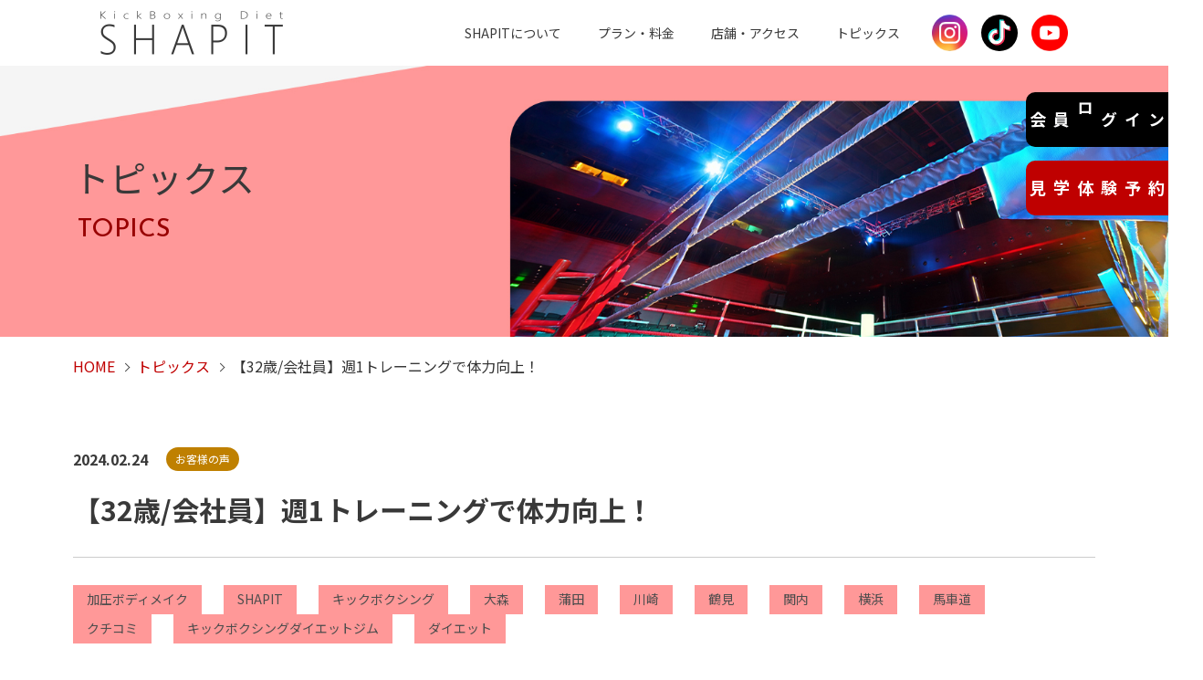

--- FILE ---
content_type: text/html; charset=UTF-8
request_url: https://www.shapit.jp/topics/%E3%80%9032%E6%AD%B3-%E4%BC%9A%E7%A4%BE%E5%93%A1%E3%80%91%E9%80%B11%E3%83%88%E3%83%AC%E3%83%BC%E3%83%8B%E3%83%B3%E3%82%B0%E3%81%A7%E4%BD%93%E5%8A%9B%E5%90%91%E4%B8%8A%EF%BC%81/
body_size: 7423
content:
<!DOCTYPE html>
<html dir="ltr" lang="ja" prefix="og: https://ogp.me/ns#">

<head>
    <meta charset="UTF-8">
    <!-- if IEmeta(http-equiv='X-UA-Compatible', content='IE=edge,chrome=1')-->
    <title>【32歳/会社員】週1トレーニングで体力向上！ | シェイピット【SHAPIT】女性専用キックボクシング・ダイエット特化型ジムシェイピット</title>
    
		<!-- All in One SEO 4.8.7.2 - aioseo.com -->
	<meta name="description" content="シェイピット川崎ジム (32歳 会社員) 日常生活で運動をする機会があまりなく、ここ最近は運動不足で体力の低下" />
	<meta name="robots" content="max-image-preview:large" />
	<link rel="canonical" href="https://www.shapit.jp/topics/%e3%80%9032%e6%ad%b3-%e4%bc%9a%e7%a4%be%e5%93%a1%e3%80%91%e9%80%b11%e3%83%88%e3%83%ac%e3%83%bc%e3%83%8b%e3%83%b3%e3%82%b0%e3%81%a7%e4%bd%93%e5%8a%9b%e5%90%91%e4%b8%8a%ef%bc%81/" />
	<meta name="generator" content="All in One SEO (AIOSEO) 4.8.7.2" />
		<meta property="og:locale" content="ja_JP" />
		<meta property="og:site_name" content="シェイピット | シェイピット【SHAPIT】女性専用キックボクシング・ダイエット特化型ジム" />
		<meta property="og:type" content="article" />
		<meta property="og:title" content="【32歳/会社員】週1トレーニングで体力向上！ | シェイピット【SHAPIT】女性専用キックボクシング・ダイエット特化型ジム" />
		<meta property="og:description" content="シェイピット川崎ジム (32歳 会社員) 日常生活で運動をする機会があまりなく、ここ最近は運動不足で体力の低下" />
		<meta property="og:url" content="https://www.shapit.jp/topics/%e3%80%9032%e6%ad%b3-%e4%bc%9a%e7%a4%be%e5%93%a1%e3%80%91%e9%80%b11%e3%83%88%e3%83%ac%e3%83%bc%e3%83%8b%e3%83%b3%e3%82%b0%e3%81%a7%e4%bd%93%e5%8a%9b%e5%90%91%e4%b8%8a%ef%bc%81/" />
		<meta property="article:published_time" content="2024-02-24T06:54:05+00:00" />
		<meta property="article:modified_time" content="2024-02-24T06:54:25+00:00" />
		<meta name="twitter:card" content="summary" />
		<meta name="twitter:title" content="【32歳/会社員】週1トレーニングで体力向上！ | シェイピット【SHAPIT】女性専用キックボクシング・ダイエット特化型ジム" />
		<meta name="twitter:description" content="シェイピット川崎ジム (32歳 会社員) 日常生活で運動をする機会があまりなく、ここ最近は運動不足で体力の低下" />
		<script type="application/ld+json" class="aioseo-schema">
			{"@context":"https:\/\/schema.org","@graph":[{"@type":"BreadcrumbList","@id":"https:\/\/www.shapit.jp\/topics\/%e3%80%9032%e6%ad%b3-%e4%bc%9a%e7%a4%be%e5%93%a1%e3%80%91%e9%80%b11%e3%83%88%e3%83%ac%e3%83%bc%e3%83%8b%e3%83%b3%e3%82%b0%e3%81%a7%e4%bd%93%e5%8a%9b%e5%90%91%e4%b8%8a%ef%bc%81\/#breadcrumblist","itemListElement":[{"@type":"ListItem","@id":"https:\/\/www.shapit.jp#listItem","position":1,"name":"\u30db\u30fc\u30e0","item":"https:\/\/www.shapit.jp","nextItem":{"@type":"ListItem","@id":"https:\/\/www.shapit.jp\/topics\/#listItem","name":"\u30c8\u30d4\u30c3\u30af\u30b9"}},{"@type":"ListItem","@id":"https:\/\/www.shapit.jp\/topics\/#listItem","position":2,"name":"\u30c8\u30d4\u30c3\u30af\u30b9","item":"https:\/\/www.shapit.jp\/topics\/","nextItem":{"@type":"ListItem","@id":"https:\/\/www.shapit.jp\/topics\/category\/voice\/#listItem","name":"\u304a\u5ba2\u69d8\u306e\u58f0"},"previousItem":{"@type":"ListItem","@id":"https:\/\/www.shapit.jp#listItem","name":"\u30db\u30fc\u30e0"}},{"@type":"ListItem","@id":"https:\/\/www.shapit.jp\/topics\/category\/voice\/#listItem","position":3,"name":"\u304a\u5ba2\u69d8\u306e\u58f0","item":"https:\/\/www.shapit.jp\/topics\/category\/voice\/","nextItem":{"@type":"ListItem","@id":"https:\/\/www.shapit.jp\/topics\/%e3%80%9032%e6%ad%b3-%e4%bc%9a%e7%a4%be%e5%93%a1%e3%80%91%e9%80%b11%e3%83%88%e3%83%ac%e3%83%bc%e3%83%8b%e3%83%b3%e3%82%b0%e3%81%a7%e4%bd%93%e5%8a%9b%e5%90%91%e4%b8%8a%ef%bc%81\/#listItem","name":"\u301032\u6b73\/\u4f1a\u793e\u54e1\u3011\u90311\u30c8\u30ec\u30fc\u30cb\u30f3\u30b0\u3067\u4f53\u529b\u5411\u4e0a\uff01"},"previousItem":{"@type":"ListItem","@id":"https:\/\/www.shapit.jp\/topics\/#listItem","name":"\u30c8\u30d4\u30c3\u30af\u30b9"}},{"@type":"ListItem","@id":"https:\/\/www.shapit.jp\/topics\/%e3%80%9032%e6%ad%b3-%e4%bc%9a%e7%a4%be%e5%93%a1%e3%80%91%e9%80%b11%e3%83%88%e3%83%ac%e3%83%bc%e3%83%8b%e3%83%b3%e3%82%b0%e3%81%a7%e4%bd%93%e5%8a%9b%e5%90%91%e4%b8%8a%ef%bc%81\/#listItem","position":4,"name":"\u301032\u6b73\/\u4f1a\u793e\u54e1\u3011\u90311\u30c8\u30ec\u30fc\u30cb\u30f3\u30b0\u3067\u4f53\u529b\u5411\u4e0a\uff01","previousItem":{"@type":"ListItem","@id":"https:\/\/www.shapit.jp\/topics\/category\/voice\/#listItem","name":"\u304a\u5ba2\u69d8\u306e\u58f0"}}]},{"@type":"Organization","@id":"https:\/\/www.shapit.jp\/#organization","name":"\u682a\u5f0f\u4f1a\u793e\u30a2\u30fc\u30eb\u30ab\u30f3\u30d1\u30cb\u30fc","description":"\u30b7\u30a7\u30a4\u30d4\u30c3\u30c8\u3010SHAPIT\u3011\u5973\u6027\u5c02\u7528\u30ad\u30c3\u30af\u30dc\u30af\u30b7\u30f3\u30b0\u30fb\u30c0\u30a4\u30a8\u30c3\u30c8\u7279\u5316\u578b\u30b8\u30e0","url":"https:\/\/www.shapit.jp\/","logo":{"@type":"ImageObject","url":"https:\/\/www.shapit.jp\/wp-content\/themes\/stagegroup\/asset\/images\/common\/logo.png","@id":"https:\/\/www.shapit.jp\/topics\/%e3%80%9032%e6%ad%b3-%e4%bc%9a%e7%a4%be%e5%93%a1%e3%80%91%e9%80%b11%e3%83%88%e3%83%ac%e3%83%bc%e3%83%8b%e3%83%b3%e3%82%b0%e3%81%a7%e4%bd%93%e5%8a%9b%e5%90%91%e4%b8%8a%ef%bc%81\/#organizationLogo"},"image":{"@id":"https:\/\/www.shapit.jp\/topics\/%e3%80%9032%e6%ad%b3-%e4%bc%9a%e7%a4%be%e5%93%a1%e3%80%91%e9%80%b11%e3%83%88%e3%83%ac%e3%83%bc%e3%83%8b%e3%83%b3%e3%82%b0%e3%81%a7%e4%bd%93%e5%8a%9b%e5%90%91%e4%b8%8a%ef%bc%81\/#organizationLogo"}},{"@type":"WebPage","@id":"https:\/\/www.shapit.jp\/topics\/%e3%80%9032%e6%ad%b3-%e4%bc%9a%e7%a4%be%e5%93%a1%e3%80%91%e9%80%b11%e3%83%88%e3%83%ac%e3%83%bc%e3%83%8b%e3%83%b3%e3%82%b0%e3%81%a7%e4%bd%93%e5%8a%9b%e5%90%91%e4%b8%8a%ef%bc%81\/#webpage","url":"https:\/\/www.shapit.jp\/topics\/%e3%80%9032%e6%ad%b3-%e4%bc%9a%e7%a4%be%e5%93%a1%e3%80%91%e9%80%b11%e3%83%88%e3%83%ac%e3%83%bc%e3%83%8b%e3%83%b3%e3%82%b0%e3%81%a7%e4%bd%93%e5%8a%9b%e5%90%91%e4%b8%8a%ef%bc%81\/","name":"\u301032\u6b73\/\u4f1a\u793e\u54e1\u3011\u90311\u30c8\u30ec\u30fc\u30cb\u30f3\u30b0\u3067\u4f53\u529b\u5411\u4e0a\uff01 | \u30b7\u30a7\u30a4\u30d4\u30c3\u30c8\u3010SHAPIT\u3011\u5973\u6027\u5c02\u7528\u30ad\u30c3\u30af\u30dc\u30af\u30b7\u30f3\u30b0\u30fb\u30c0\u30a4\u30a8\u30c3\u30c8\u7279\u5316\u578b\u30b8\u30e0","description":"\u30b7\u30a7\u30a4\u30d4\u30c3\u30c8\u5ddd\u5d0e\u30b8\u30e0 (32\u6b73 \u4f1a\u793e\u54e1) \u65e5\u5e38\u751f\u6d3b\u3067\u904b\u52d5\u3092\u3059\u308b\u6a5f\u4f1a\u304c\u3042\u307e\u308a\u306a\u304f\u3001\u3053\u3053\u6700\u8fd1\u306f\u904b\u52d5\u4e0d\u8db3\u3067\u4f53\u529b\u306e\u4f4e\u4e0b","inLanguage":"ja","isPartOf":{"@id":"https:\/\/www.shapit.jp\/#website"},"breadcrumb":{"@id":"https:\/\/www.shapit.jp\/topics\/%e3%80%9032%e6%ad%b3-%e4%bc%9a%e7%a4%be%e5%93%a1%e3%80%91%e9%80%b11%e3%83%88%e3%83%ac%e3%83%bc%e3%83%8b%e3%83%b3%e3%82%b0%e3%81%a7%e4%bd%93%e5%8a%9b%e5%90%91%e4%b8%8a%ef%bc%81\/#breadcrumblist"},"datePublished":"2024-02-24T15:54:05+09:00","dateModified":"2024-02-24T15:54:25+09:00"},{"@type":"WebSite","@id":"https:\/\/www.shapit.jp\/#website","url":"https:\/\/www.shapit.jp\/","name":"\u30b7\u30a7\u30a4\u30d4\u30c3\u30c8","description":"\u30b7\u30a7\u30a4\u30d4\u30c3\u30c8\u3010SHAPIT\u3011\u5973\u6027\u5c02\u7528\u30ad\u30c3\u30af\u30dc\u30af\u30b7\u30f3\u30b0\u30fb\u30c0\u30a4\u30a8\u30c3\u30c8\u7279\u5316\u578b\u30b8\u30e0","inLanguage":"ja","publisher":{"@id":"https:\/\/www.shapit.jp\/#organization"}}]}
		</script>
		<!-- All in One SEO -->

<style id='wp-img-auto-sizes-contain-inline-css' type='text/css'>
img:is([sizes=auto i],[sizes^="auto," i]){contain-intrinsic-size:3000px 1500px}
/*# sourceURL=wp-img-auto-sizes-contain-inline-css */
</style>
<style id='classic-theme-styles-inline-css' type='text/css'>
/*! This file is auto-generated */
.wp-block-button__link{color:#fff;background-color:#32373c;border-radius:9999px;box-shadow:none;text-decoration:none;padding:calc(.667em + 2px) calc(1.333em + 2px);font-size:1.125em}.wp-block-file__button{background:#32373c;color:#fff;text-decoration:none}
/*# sourceURL=/wp-includes/css/classic-themes.min.css */
</style>
    <meta name="keywords" content="キックボクシング,ボディメイク,ダイエット,女性専用">
    <meta http-equiv="X-UA-Compatible" content="IE=edge">
    <!-- IEの互換表示無効-->
    <meta name="SKYPE_TOOLBAR" content="SKYPE_TOOLBAR_PARSER_COMPATIBLE">
    <!-- Skypeによる電話番号置換無効-->
    <meta name="format-detection" content="telephone=no">
    <!-- 電話番号自動リンク無効-->
    <meta content="width=device-width, initial-scale=1, maximum-scale=1" name="viewport">
    <meta name="robots" content="INDEX,FOLLOW">
    <!--JS MAIN -->
    <script src="//ajax.googleapis.com/ajax/libs/jquery/1.11.1/jquery.min.js"></script>
    <script src="//cdnjs.cloudflare.com/ajax/libs/jquery-easing/1.4.1/jquery.easing.min.js"></script>
    <!-- CSS MAIN-->
    <link rel="stylesheet" href="//use.fontawesome.com/releases/v5.15.4/css/all.css">
    <link rel="stylesheet" href="//fonts.googleapis.com/icon?family=Material+Icons">
    <link rel="stylesheet" href="//fonts.googleapis.com/css2?family=Noto+Sans+JP:wght@400;700&amp;display=swap">
    <link rel="stylesheet" href="https://www.shapit.jp/wp-content/themes/stagegroup/asset/css/reset.css">
    <link rel="stylesheet" href="https://www.shapit.jp/wp-content/themes/stagegroup/asset/css/supperDefault.css">
    <link rel="stylesheet" href="https://www.shapit.jp/wp-content/themes/stagegroup/asset/css/base.css">
            <link rel="stylesheet" href="https://www.shapit.jp/wp-content/themes/stagegroup/asset/css/content.css">
        <link rel="stylesheet" href="https://www.shapit.jp/wp-content/themes/stagegroup/asset/css/add.css">
        <!-- Google Tag Manager -->
    <script>
        (function(w, d, s, l, i) {
            w[l] = w[l] || [];
            w[l].push({
                'gtm.start': new Date().getTime(),
                event: 'gtm.js'
            });
            var f = d.getElementsByTagName(s)[0],
                j = d.createElement(s),
                dl = l != 'dataLayer' ? '&l=' + l : '';
            j.async = true;
            j.src =
                'https://www.googletagmanager.com/gtm.js?id=' + i + dl;
            f.parentNode.insertBefore(j, f);
        })(window, document, 'script', 'dataLayer', 'GTM-MXX983');
    </script>
    <!-- End Google Tag Manager -->
    <!-- Google Tag Manager -->
<script>(function(w,d,s,l,i){w[l]=w[l]||[];w[l].push({'gtm.start':
new Date().getTime(),event:'gtm.js'});var f=d.getElementsByTagName(s)[0],
j=d.createElement(s),dl=l!='dataLayer'?'&l='+l:'';j.async=true;j.src=
'https://www.googletagmanager.com/gtm.js?id='+i+dl;f.parentNode.insertBefore(j,f);
})(window,document,'script','dataLayer','GTM-PF294LS2');</script>
<!-- End Google Tag Manager -->
<style id='global-styles-inline-css' type='text/css'>
:root{--wp--preset--aspect-ratio--square: 1;--wp--preset--aspect-ratio--4-3: 4/3;--wp--preset--aspect-ratio--3-4: 3/4;--wp--preset--aspect-ratio--3-2: 3/2;--wp--preset--aspect-ratio--2-3: 2/3;--wp--preset--aspect-ratio--16-9: 16/9;--wp--preset--aspect-ratio--9-16: 9/16;--wp--preset--color--black: #000000;--wp--preset--color--cyan-bluish-gray: #abb8c3;--wp--preset--color--white: #ffffff;--wp--preset--color--pale-pink: #f78da7;--wp--preset--color--vivid-red: #cf2e2e;--wp--preset--color--luminous-vivid-orange: #ff6900;--wp--preset--color--luminous-vivid-amber: #fcb900;--wp--preset--color--light-green-cyan: #7bdcb5;--wp--preset--color--vivid-green-cyan: #00d084;--wp--preset--color--pale-cyan-blue: #8ed1fc;--wp--preset--color--vivid-cyan-blue: #0693e3;--wp--preset--color--vivid-purple: #9b51e0;--wp--preset--gradient--vivid-cyan-blue-to-vivid-purple: linear-gradient(135deg,rgb(6,147,227) 0%,rgb(155,81,224) 100%);--wp--preset--gradient--light-green-cyan-to-vivid-green-cyan: linear-gradient(135deg,rgb(122,220,180) 0%,rgb(0,208,130) 100%);--wp--preset--gradient--luminous-vivid-amber-to-luminous-vivid-orange: linear-gradient(135deg,rgb(252,185,0) 0%,rgb(255,105,0) 100%);--wp--preset--gradient--luminous-vivid-orange-to-vivid-red: linear-gradient(135deg,rgb(255,105,0) 0%,rgb(207,46,46) 100%);--wp--preset--gradient--very-light-gray-to-cyan-bluish-gray: linear-gradient(135deg,rgb(238,238,238) 0%,rgb(169,184,195) 100%);--wp--preset--gradient--cool-to-warm-spectrum: linear-gradient(135deg,rgb(74,234,220) 0%,rgb(151,120,209) 20%,rgb(207,42,186) 40%,rgb(238,44,130) 60%,rgb(251,105,98) 80%,rgb(254,248,76) 100%);--wp--preset--gradient--blush-light-purple: linear-gradient(135deg,rgb(255,206,236) 0%,rgb(152,150,240) 100%);--wp--preset--gradient--blush-bordeaux: linear-gradient(135deg,rgb(254,205,165) 0%,rgb(254,45,45) 50%,rgb(107,0,62) 100%);--wp--preset--gradient--luminous-dusk: linear-gradient(135deg,rgb(255,203,112) 0%,rgb(199,81,192) 50%,rgb(65,88,208) 100%);--wp--preset--gradient--pale-ocean: linear-gradient(135deg,rgb(255,245,203) 0%,rgb(182,227,212) 50%,rgb(51,167,181) 100%);--wp--preset--gradient--electric-grass: linear-gradient(135deg,rgb(202,248,128) 0%,rgb(113,206,126) 100%);--wp--preset--gradient--midnight: linear-gradient(135deg,rgb(2,3,129) 0%,rgb(40,116,252) 100%);--wp--preset--font-size--small: 13px;--wp--preset--font-size--medium: 20px;--wp--preset--font-size--large: 36px;--wp--preset--font-size--x-large: 42px;--wp--preset--spacing--20: 0.44rem;--wp--preset--spacing--30: 0.67rem;--wp--preset--spacing--40: 1rem;--wp--preset--spacing--50: 1.5rem;--wp--preset--spacing--60: 2.25rem;--wp--preset--spacing--70: 3.38rem;--wp--preset--spacing--80: 5.06rem;--wp--preset--shadow--natural: 6px 6px 9px rgba(0, 0, 0, 0.2);--wp--preset--shadow--deep: 12px 12px 50px rgba(0, 0, 0, 0.4);--wp--preset--shadow--sharp: 6px 6px 0px rgba(0, 0, 0, 0.2);--wp--preset--shadow--outlined: 6px 6px 0px -3px rgb(255, 255, 255), 6px 6px rgb(0, 0, 0);--wp--preset--shadow--crisp: 6px 6px 0px rgb(0, 0, 0);}:where(.is-layout-flex){gap: 0.5em;}:where(.is-layout-grid){gap: 0.5em;}body .is-layout-flex{display: flex;}.is-layout-flex{flex-wrap: wrap;align-items: center;}.is-layout-flex > :is(*, div){margin: 0;}body .is-layout-grid{display: grid;}.is-layout-grid > :is(*, div){margin: 0;}:where(.wp-block-columns.is-layout-flex){gap: 2em;}:where(.wp-block-columns.is-layout-grid){gap: 2em;}:where(.wp-block-post-template.is-layout-flex){gap: 1.25em;}:where(.wp-block-post-template.is-layout-grid){gap: 1.25em;}.has-black-color{color: var(--wp--preset--color--black) !important;}.has-cyan-bluish-gray-color{color: var(--wp--preset--color--cyan-bluish-gray) !important;}.has-white-color{color: var(--wp--preset--color--white) !important;}.has-pale-pink-color{color: var(--wp--preset--color--pale-pink) !important;}.has-vivid-red-color{color: var(--wp--preset--color--vivid-red) !important;}.has-luminous-vivid-orange-color{color: var(--wp--preset--color--luminous-vivid-orange) !important;}.has-luminous-vivid-amber-color{color: var(--wp--preset--color--luminous-vivid-amber) !important;}.has-light-green-cyan-color{color: var(--wp--preset--color--light-green-cyan) !important;}.has-vivid-green-cyan-color{color: var(--wp--preset--color--vivid-green-cyan) !important;}.has-pale-cyan-blue-color{color: var(--wp--preset--color--pale-cyan-blue) !important;}.has-vivid-cyan-blue-color{color: var(--wp--preset--color--vivid-cyan-blue) !important;}.has-vivid-purple-color{color: var(--wp--preset--color--vivid-purple) !important;}.has-black-background-color{background-color: var(--wp--preset--color--black) !important;}.has-cyan-bluish-gray-background-color{background-color: var(--wp--preset--color--cyan-bluish-gray) !important;}.has-white-background-color{background-color: var(--wp--preset--color--white) !important;}.has-pale-pink-background-color{background-color: var(--wp--preset--color--pale-pink) !important;}.has-vivid-red-background-color{background-color: var(--wp--preset--color--vivid-red) !important;}.has-luminous-vivid-orange-background-color{background-color: var(--wp--preset--color--luminous-vivid-orange) !important;}.has-luminous-vivid-amber-background-color{background-color: var(--wp--preset--color--luminous-vivid-amber) !important;}.has-light-green-cyan-background-color{background-color: var(--wp--preset--color--light-green-cyan) !important;}.has-vivid-green-cyan-background-color{background-color: var(--wp--preset--color--vivid-green-cyan) !important;}.has-pale-cyan-blue-background-color{background-color: var(--wp--preset--color--pale-cyan-blue) !important;}.has-vivid-cyan-blue-background-color{background-color: var(--wp--preset--color--vivid-cyan-blue) !important;}.has-vivid-purple-background-color{background-color: var(--wp--preset--color--vivid-purple) !important;}.has-black-border-color{border-color: var(--wp--preset--color--black) !important;}.has-cyan-bluish-gray-border-color{border-color: var(--wp--preset--color--cyan-bluish-gray) !important;}.has-white-border-color{border-color: var(--wp--preset--color--white) !important;}.has-pale-pink-border-color{border-color: var(--wp--preset--color--pale-pink) !important;}.has-vivid-red-border-color{border-color: var(--wp--preset--color--vivid-red) !important;}.has-luminous-vivid-orange-border-color{border-color: var(--wp--preset--color--luminous-vivid-orange) !important;}.has-luminous-vivid-amber-border-color{border-color: var(--wp--preset--color--luminous-vivid-amber) !important;}.has-light-green-cyan-border-color{border-color: var(--wp--preset--color--light-green-cyan) !important;}.has-vivid-green-cyan-border-color{border-color: var(--wp--preset--color--vivid-green-cyan) !important;}.has-pale-cyan-blue-border-color{border-color: var(--wp--preset--color--pale-cyan-blue) !important;}.has-vivid-cyan-blue-border-color{border-color: var(--wp--preset--color--vivid-cyan-blue) !important;}.has-vivid-purple-border-color{border-color: var(--wp--preset--color--vivid-purple) !important;}.has-vivid-cyan-blue-to-vivid-purple-gradient-background{background: var(--wp--preset--gradient--vivid-cyan-blue-to-vivid-purple) !important;}.has-light-green-cyan-to-vivid-green-cyan-gradient-background{background: var(--wp--preset--gradient--light-green-cyan-to-vivid-green-cyan) !important;}.has-luminous-vivid-amber-to-luminous-vivid-orange-gradient-background{background: var(--wp--preset--gradient--luminous-vivid-amber-to-luminous-vivid-orange) !important;}.has-luminous-vivid-orange-to-vivid-red-gradient-background{background: var(--wp--preset--gradient--luminous-vivid-orange-to-vivid-red) !important;}.has-very-light-gray-to-cyan-bluish-gray-gradient-background{background: var(--wp--preset--gradient--very-light-gray-to-cyan-bluish-gray) !important;}.has-cool-to-warm-spectrum-gradient-background{background: var(--wp--preset--gradient--cool-to-warm-spectrum) !important;}.has-blush-light-purple-gradient-background{background: var(--wp--preset--gradient--blush-light-purple) !important;}.has-blush-bordeaux-gradient-background{background: var(--wp--preset--gradient--blush-bordeaux) !important;}.has-luminous-dusk-gradient-background{background: var(--wp--preset--gradient--luminous-dusk) !important;}.has-pale-ocean-gradient-background{background: var(--wp--preset--gradient--pale-ocean) !important;}.has-electric-grass-gradient-background{background: var(--wp--preset--gradient--electric-grass) !important;}.has-midnight-gradient-background{background: var(--wp--preset--gradient--midnight) !important;}.has-small-font-size{font-size: var(--wp--preset--font-size--small) !important;}.has-medium-font-size{font-size: var(--wp--preset--font-size--medium) !important;}.has-large-font-size{font-size: var(--wp--preset--font-size--large) !important;}.has-x-large-font-size{font-size: var(--wp--preset--font-size--x-large) !important;}
/*# sourceURL=global-styles-inline-css */
</style>
</head>

<body class="wp-singular topics-template-default single single-topics postid-1094 wp-theme-stagegroup secondpage page-topics">
    <!-- Google Tag Manager (noscript) -->
    <noscript><iframe src="https://www.googletagmanager.com/ns.html?id=GTM-MXX983" height="0" width="0" style="display:none;visibility:hidden"></iframe></noscript>
    <!-- End Google Tag Manager (noscript) -->
    <!-- Google Tag Manager (noscript) -->
<noscript><iframe src="https://www.googletagmanager.com/ns.html?id=GTM-PF294LS2"
height="0" width="0" style="display:none;visibility:hidden"></iframe></noscript>
<!-- End Google Tag Manager (noscript) -->
        <!-- HEADER -->
    <header class="header">
        <div class="header__top container">
            <div class="header__top--logo"><a href="https://www.shapit.jp/"><img alt="シェイピット" src="https://www.shapit.jp/wp-content/themes/stagegroup/asset/images/common/logo.png"></a></div>
            <div class="header__top--menu">
                <!-- Global nav -->
                <div class="header__nav">
                    <nav class="container header__nav--inside header__nav--dropdown">
                        <ul class="menu js-navheader">
                            <li class="menu--item megamenu dropdown"><span>SHAPITについて</span>
                                <ul class="js-dropdown childmenu">
                                    <li class="menu--item"><a href="https://www.shapit.jp/about/#about01">選ばれる理由</a></li>
                                    <li class="menu--item"><a href="https://www.shapit.jp/about/#abouttit02">ハイブリッド加圧®</a></li>
                                </ul>
                            </li>
                            <li class="menu--item megamenu dropdown"><span>プラン・料⾦</span>
                                <ul class="js-dropdown childmenu">
                                    <li class="menu--item"><a href="https://www.shapit.jp/plan/#plan1">料金案内</a></li>
                                    <li class="menu--item"><a href="https://www.shapit.jp/plan/#plan2">見学体験予約</a></li>
                                    <li class="menu--item"><a href="https://www.shapit.jp/plan/#plan3">よくある質問</a></li>
                                </ul>
                            </li>
                            <li class="menu--item megamenu dropdown"><span>店舗・アクセス</span>
                                <ul class="js-dropdown childmenu">
                                                                                <li class="menu--item"><a href="https://www.shapit.jp/gym/#gym46">川崎ジム</a></li>
                                                                                <li class="menu--item"><a href="https://www.shapit.jp/gym/#gym44">関内馬車道ジム</a></li>
                                                                                <li class="menu--item"><a href="https://www.shapit.jp/gym/#gym43">大森ジム</a></li>
                                                                                <li class="menu--item"><a href="https://www.shapit.jp/gym/#gym42">蒲田ジム</a></li>
                                                                                <li class="menu--item"><a href="https://www.shapit.jp/gym/#gym31">鶴見ジム</a></li>
                                                                    </ul>
                            </li>
                            <li class="menu--item megamenu dropdown"><span>トピックス</span>
                                <ul class="js-dropdown childmenu">
                                    <li class="menu--item"><a href="https://www.shapit.jp/topics/">トピックス一覧</a></li>
                                                                                <li class="menu--item"><a href="https://www.shapit.jp/topics/category/campaign/">キャンペーン</a></li>
                                                                                <li class="menu--item"><a href="https://www.shapit.jp/topics/category/column/">コラム</a></li>
                                                                                <li class="menu--item"><a href="https://www.shapit.jp/topics/category/news/">お知らせ</a></li>
                                                                                <li class="menu--item"><a href="https://www.shapit.jp/topics/category/voice/">お客様の声</a></li>
                                                                    </ul>
                            </li>
                            <li class="menu--item menubtn bgred dissp"><a href="https://www.shapit.jp/contact/">見学体験予約</a></li>
                            <li class="menu--item menusocial">
                                <a href="https://www.instagram.com/shapit.team/" target="_blank"><img src="https://www.shapit.jp/wp-content/themes/stagegroup/asset/images/common/ico-ig.png" alt="Instagram"></a>
                                <a href="https://www.tiktok.com/@shapit.kickboxing.gym?is_from_webapp=1&sender_device=pc" target="_blank"><img src="https://www.shapit.jp/wp-content/themes/stagegroup/asset/images/common/ico-tk.svg" alt="Tiktok"></a>
                                <a href="https://www.youtube.com/channel/UCHxN1z_Js4-R3jyv40xq4ug" target="_blank"><img src="https://www.shapit.jp/wp-content/themes/stagegroup/asset/images/common/ico-yt.png" alt="Youtube"></a>
                            </li>
                        </ul>
                    </nav>
                </div>
                <!-- /Global nav -->
                <div class="btnlogin"><a href="https://rcy651.digym.studio/mypage/login.php" target="_blank"><span>会員ログイン</span></a></div>
                <div class="icon icon__hamburger js-hamburger">
                    <div class="icon--bar"><span></span><span></span><span></span></div>
                </div>
            </div>
        </div>
    </header>
    <div class="btnrightside loadit delay6" data-ani="fadeIn"><a class="bgblack" href="https://rcy651.digym.studio/mypage/login.php" target="_blank"><span>会員ログイン</span></a><a class="bgred" href="https://www.shapit.jp/contact/"><span>見学体験予約</span></a></div>
    <!-- /END HEADER -->

            <!-- MAIN MV -->
        <section class="headtitle">
            <div class="container">
                <h1 class="fontmin headtitle-title"><span class='fontjp'>トピックス</span><span class='fonten'>TOPICS</span></h1>
            </div>
        </section>
        <!-- /END MAIN MV -->
        <!-- BREADCRUMB -->
        <section class="breadcrumb">
            <div class="container">
                <ul class="breadcrumb--list">
                    <li class="breadcrumb--item"><a href="https://www.shapit.jp/">HOME</a></li>
                                            <li class="breadcrumb--item">
                                                            <a href="https://www.shapit.jp/topics/">トピックス</a>
                                                    </li>
                                            <li class="breadcrumb--item">
                                                            【32歳/会社員】週1トレーニングで体力向上！                                                    </li>
                                    </ul>
            </div>
        </section>
        <!-- /END BREADCRUMB-->
    
    <!-- MAIN BODY -->
    <section class="main-body content-top">      <div class="container">
        <div class="date"><span class="time">2024.02.24</span>
            	            	<span class="case cl3">お客様の声</span>
            	        </div>
        <div class="tit">
          <h1>【32歳/会社員】週1トレーニングで体力向上！</h1>
        </div>
                <div class="tag">
                    <span >加圧ボディメイク</span>
                    <span >SHAPIT</span>
                    <span >キックボクシング</span>
                    <span >大森</span>
                    <span >蒲田</span>
                    <span >川崎</span>
                    <span >鶴見</span>
                    <span >関内</span>
                    <span >横浜</span>
                    <span >馬車道</span>
                    <span >クチコミ</span>
                    <span >キックボクシングダイエットジム</span>
                    <span >ダイエット</span>
                </div>
                <div class="wpcontent">
          <div class="adn ads" data-message-id="#msg-f:1791398090941995145" data-legacy-message-id="18dc53128de91889">
<div class="gs">
<div class="">
<div id=":mh" class="ii gt">
<div id=":mi" class="a3s aiL ">
<div>
<h4 dir="auto">シェイピット川崎ジム　(32歳　会社員)</h4>
<p>日常生活で運動をする機会があまりなく、<wbr />ここ最近は運動不足で体力の低下を感じていました。<wbr />シェイピットに入会し、キックボクシングと加圧トレーニングを週<wbr />1回はじめてからは、<wbr />びっくりするくらい体力の向上をしたの感じています。</p>
<p dir="auto">トレーナーの方がレッスンも動きを丁寧に教えてくれるので運動音<wbr />痴な私でも少しは動けるようになってきたかなと思います！<wbr />体力向上の目的で始めましたが、半年で5キロも落ちて自己肯定感<wbr />も上がりました！</p>
</div>
</div>
</div>
</div>
</div>
</div>
        </div>
        <ul class="pager">
          <li></li>
          <li class="btnback"><a href="https://www.shapit.jp/topics/category/voice/"><span>⼀覧に戻る</span></a></li>
          <li></li>
        </ul>
      </div>

</section>
<!-- /END MAIN BODY -->
<!-- FOOTER -->
<footer class="footer">
    <div class="footer__cm">
        <div class="container">
            <h3>まずはお気軽に見学体験をお申し込みください！</h3>
            <ul>
                <li class="cm__btn bgred"><a href="https://www.shapit.jp/contact/"><span>見学体験予約はこちらから</span></a></li>
                <li class="cm__btn bgyellow"><a href="https://www.shapit.jp/gym/"><span>店舗・アクセス</span></a></li>
            </ul>
        </div>
    </div>
    <div class="footer__info">
        <div class="container">
            <div class="logoft"><a href="https://www.shapit.jp/"><img alt="シェイピット" src="https://www.shapit.jp/wp-content/themes/stagegroup/asset/images/common/logo.png"></a></div>
            <div class="btnsocial">
                <div class="cm__btn bgwhite"><a href="https://rcy651.digym.studio/mypage/login.php" target="_blank"><span>会員ログイン</span></a></div>
                <div class="cm__btn bgred"><a href="https://www.shapit.jp/contact/"><span>見学体験予約はこちらから</span></a></div>
                <div class="icon icon--social"><a class="icon__inside" href="https://www.instagram.com/shapit.team/" target="_blank"><img src="https://www.shapit.jp/wp-content/themes/stagegroup/asset/images/common/ico-ig.png" alt="Instagram"></a></div>
                <div class="icon icon--social"><a class="icon__inside" href="https://www.tiktok.com/@shapit.kickboxing.gym?is_from_webapp=1&sender_device=pc" target="_blank"><img src="https://www.shapit.jp/wp-content/themes/stagegroup/asset/images/common/ico-tk.svg" alt="TikTok"></a></div>
                <div class="icon icon--social"><a class="icon__inside" href="https://www.youtube.com/channel/UCHxN1z_Js4-R3jyv40xq4ug" target="_blank"><img src="https://www.shapit.jp/wp-content/themes/stagegroup/asset/images/common/ico-yt.png" alt="Youtube"></a></div>
            </div>
        </div>
    </div>
    <div class="footer__nav">
        <div class="container">
            <ul class="nav">
                <li class="alink first"><a href="https://www.shapit.jp/">HOME</a></li>
                <li class="first">
                    <ul>
                        <li class="alink"><a href="https://www.shapit.jp/about/">SHAPIT について</a>
                            <ul class="sub">
                                <li><a href="https://www.shapit.jp/about/#about01">選ばれる理由</a></li>
                                <li><a href="https://www.shapit.jp/about/#abouttit02">ハイブリッド加圧®</a></li>
                            </ul>
                        </li>
                        <li class="alink"><a href="https://www.shapit.jp/plan/">プラン・料金</a>
                            <ul class="sub">
                                <li><a href="https://www.shapit.jp/plan/#plan1">料⾦案内</a></li>
                                <li><a href="https://www.shapit.jp/plan/#plan2">見学体験会</a></li>
                                <li><a href="https://www.shapit.jp/plan/#plan3">よくある質問</a></li>
                            </ul>
                        </li>
                        <li class="alink"><a href="https://www.shapit.jp/gym/">店舗・アクセス</a>
                            <ul class="sub">
                                                                        <li><a href="https://www.shapit.jp/gym/#gym46">川崎ジム</a></li>
                                                                        <li><a href="https://www.shapit.jp/gym/#gym44">関内馬車道ジム</a></li>
                                                                        <li><a href="https://www.shapit.jp/gym/#gym43">大森ジム</a></li>
                                                                        <li><a href="https://www.shapit.jp/gym/#gym42">蒲田ジム</a></li>
                                                                        <li><a href="https://www.shapit.jp/gym/#gym31">鶴見ジム</a></li>
                                                            </ul>
                        </li>
                    </ul>
                </li>
                <li class="first">
                    <ul>
                        <li class="alink"><a href="https://www.shapit.jp/topics/">トピックス</a>
                            <ul class="sub">
                                                                        <li><a href="https://www.shapit.jp/topics/category/campaign/">キャンペーン</a></li>
                                                                        <li><a href="https://www.shapit.jp/topics/category/column/">コラム</a></li>
                                                                        <li><a href="https://www.shapit.jp/topics/category/news/">お知らせ</a></li>
                                                                        <li><a href="https://www.shapit.jp/topics/category/voice/">お客様の声</a></li>
                                                            </ul>
                        </li>
                        <li class="alink"><a href="https://www.shapit.jp/recruit/">採⽤情報</a>
                            <ul class="sub sublast">
                                <li><a href="https://www.shapit.jp/wp-content/themes/stagegroup/asset/policy230601.pdf" target="_blank">会則</a></li>
                                <li><a href="https://www.shapit.jp/contact/#disclaimer">免責事項</a></li>
                                <li><a href="https://www.shapit.jp/contact/">見学体験予約フォーム</a></li>
                                <li><a href="https://www.shapit.jp/contact/#pp">プライバシーポリシー</a></li>
                                <li><a href="mailto:info-shapitgym@shapit.jp">お問い合わせ</a></li>
                            </ul>
                        </li>
                    </ul>
                </li>
            </ul>
        </div>
    </div>
    <div class="backtop">
        <div class="backtop--icon"><a class="lh00" href="javascript:void(0)"><img src="https://www.shapit.jp/wp-content/themes/stagegroup/asset/images/common/pagetop.png" alt=" PAGE UP"></a></div>
    </div>
    <div class="footer__btn dissp">
        <div class="menubtn bgred"><a href="https://www.shapit.jp/contact/"><img src="https://www.shapit.jp/wp-content/themes/stagegroup/asset/images/common/btnfoter.png" alt="見学体験予約はこちらから"></a></div>
    </div>
    <div class="footer__bottom">
        <p>運営会社 | 株式会社アールカンパニー<span> &copy; 2026 R-COMPANY</span></p>
    </div>
</footer>
<!-- /END FOOTER -->
<!-- SCRIPT -->
<script src="https://www.shapit.jp/wp-content/themes/stagegroup/asset/js/common.js"></script>
<!-- JS OF PAGE -->
<!-- /END SCRIPT -->
<script type="speculationrules">
{"prefetch":[{"source":"document","where":{"and":[{"href_matches":"/*"},{"not":{"href_matches":["/wp-*.php","/wp-admin/*","/wp-content/uploads/*","/wp-content/*","/wp-content/plugins/*","/wp-content/themes/stagegroup/*","/*\\?(.+)"]}},{"not":{"selector_matches":"a[rel~=\"nofollow\"]"}},{"not":{"selector_matches":".no-prefetch, .no-prefetch a"}}]},"eagerness":"conservative"}]}
</script>
</body>

</html>

--- FILE ---
content_type: text/css
request_url: https://www.shapit.jp/wp-content/themes/stagegroup/asset/css/reset.css
body_size: 1426
content:
* {
  margin: 0;
  padding: 0;
  box-sizing: border-box;
  -webkit-box-sizing: border-box;
  -moz-box-sizing: border-box
}
html {
  -webkit-box-sizing: border-box;
  -moz-box-sizing: border-box;
  -ms-box-sizing: border-box; 
  -o-transition: border-box;
  box-sizing: border-box;
  overflow-x: hidden;
}
body {
  -webkit-text-size-adjust: 100%
}
html, body, div, span, applet, object, iframe,
h1, h2, h3, h4, h5, h6, p, blockquote, pre,
a, abbr, acronym, address, big, cite, code,
del, dfn, em, img, ins, kbd, q, s, samp,
small, strike, strong, sub, sup, tt, var,
b, u, i, center,
dl, dt, dd, ol, ul, li,
fieldset, form, label, legend,
table, caption, tbody, tfoot, thead, tr, th, td,
article, aside, canvas, details, embed,
figure, figcaption, footer, header, hgroup,
menu, nav, output, ruby, section, summary,
time, mark, audio, video {
  margin: 0;
  padding: 0;
  border: 0;
  outline: 0;
  font-size: 100%;  
  vertical-align: baseline;
  background: 0 0
}
h1 {
  font-size: 2em;  
}
hr {
  box-sizing: content-box; /* 1 */
  height: 0; /* 1 */
  overflow: visible; /* 2 */
  display: block;
  height: 1px;
  border: 0;
  border-top: 1px solid #ccc;
  margin: 1em 0;
}
pre {
  font-family: monospace, monospace; /* 1 */
  font-size: 1em; /* 2 */
}
abbr[title] {
  border-bottom: none; /* 1 */
  text-decoration: underline; /* 2 */
  text-decoration: underline dotted; /* 2 */
}
b,strong {
  font-weight: bold !important;
}
code,kbd,pre,samp,tt {
  font-family: monospace, monospace; /* 1 */
  font-size: 1em; /* 2 */
}
small {
  font-size: 80%;
}
sub,sup {
  font-size: 75%;
  position: relative;
  vertical-align: baseline;
  border: 0;
  outline: 0
}
sub {
  bottom: -0.25em;
}
sup {
  top: -0.5em;
}
button,input,optgroup,select,textarea {
  font-family: inherit; /* 1 */
  font-size: 100%; /* 1 */
  line-height: 1.15; /* 1 */
}
button,input { /* 1 */
  overflow: visible;
  -webkit-transition: all .2s ease-in-out 0s;
  -moz-transition: all .2s ease-in-out 0s;
  -o-transition: all .2s ease-in-out 0s;
  -ms-transition: all .2s ease-in-out 0s;
  transition: all .2s ease-in-out 0s
}
button,select { /* 1 */
  text-transform: none;
}
input,select {
  vertical-align: middle;
}
input:focus {
  outline: 0
}
textarea {
  overflow: auto;
}
fieldset {
  padding: 0.35em 0.75em 0.625em;
}
table{
  border-spacing: 0;
  border-collapse: collapse;
  table-layout: fixed;//fix IE
}
progress {
  vertical-align: baseline;
}
button,
[type="button"],
[type="reset"],
[type="submit"] {
  -webkit-appearance: button;
}
button::-moz-focus-inner,
[type="button"]::-moz-focus-inner,
[type="reset"]::-moz-focus-inner,
[type="submit"]::-moz-focus-inner {
  border-style: none;
  padding: 0;
}
button:-moz-focusring,
[type="button"]:-moz-focusring,
[type="reset"]:-moz-focusring,
[type="submit"]:-moz-focusring {
  outline: 1px dotted ButtonText;
}
[type="checkbox"],
[type="radio"] {
  box-sizing: border-box; /* 1 */
  padding: 0; /* 2 */
}
[type="number"]::-webkit-inner-spin-button,
[type="number"]::-webkit-outer-spin-button {
  height: auto;
}
[type="search"] {
  -webkit-appearance: textfield; /* 1 */
  outline-offset: -2px; /* 2 */
}
[type="search"]::-webkit-search-decoration {
  -webkit-appearance: none;
}
::-webkit-file-upload-button {
  -webkit-appearance: button; /* 1 */
  font: inherit; /* 2 */
}
summary {
  display: list-item;
}
template,[hidden],.hidden {
  display: none;
}

blockquote,q {
  quotes: none
}
blockquote:after,
blockquote:before,
q:after,
q:before {
  content: "";
  content: none
}
article,
aside,
details,
figcaption,
figure,
footer,
header,
main,
menu,
nav,
section {
  display: block
}
img {
  vertical-align: top;
  border-style: none;
  line-height: 0;
  font-size: 0;
  -ms-interpolation-mode: bicubic;
  background: 0 0;
  zoom: 1
}
ol, ul {
  list-style: none; 
}
a {
  background-color: transparent;
  font-size: 100%;
  vertical-align: baseline;
  text-decoration: none;
  background: 0 0
}
a:focus {
  outline: 0
}
a img{
  opacity: 1;
  transition: ease-out 0.3s;
}
a img:hover{
  opacity: 0.7;
  transition: ease-out 0.3s;
}
ins {
  background-color: #ff9;
  color: #000;
  text-decoration: none
}
mark {
  background-color: #ff9;
  color: #000;
  font-style: italic;
  font-weight: 700
}
del {
  text-decoration: line-through
}
abbr[title],dfn[title] {
  border-bottom: 1px dotted;
  cursor: help
}
a,
button,
input {
  -webkit-transition: all .3s ease-in-out 0s;
  -moz-transition: all .3s ease-in-out 0s;
  -o-transition: all .3s ease-in-out 0s;
  -ms-transition: all .3s ease-in-out 0s;
  transition: all .3s ease-in-out 0s
}

--- FILE ---
content_type: text/plain
request_url: https://www.google-analytics.com/j/collect?v=1&_v=j102&a=871495162&t=pageview&_s=1&dl=https%3A%2F%2Fwww.shapit.jp%2Ftopics%2F%25E3%2580%259032%25E6%25AD%25B3-%25E4%25BC%259A%25E7%25A4%25BE%25E5%2593%25A1%25E3%2580%2591%25E9%2580%25B11%25E3%2583%2588%25E3%2583%25AC%25E3%2583%25BC%25E3%2583%258B%25E3%2583%25B3%25E3%2582%25B0%25E3%2581%25A7%25E4%25BD%2593%25E5%258A%259B%25E5%2590%2591%25E4%25B8%258A%25EF%25BC%2581%2F&ul=en-us%40posix&dt=%E3%80%9032%E6%AD%B3%2F%E4%BC%9A%E7%A4%BE%E5%93%A1%E3%80%91%E9%80%B11%E3%83%88%E3%83%AC%E3%83%BC%E3%83%8B%E3%83%B3%E3%82%B0%E3%81%A7%E4%BD%93%E5%8A%9B%E5%90%91%E4%B8%8A%EF%BC%81%20%7C%20%E3%82%B7%E3%82%A7%E3%82%A4%E3%83%94%E3%83%83%E3%83%88%E3%80%90SHAPIT%E3%80%91%E5%A5%B3%E6%80%A7%E5%B0%82%E7%94%A8%E3%82%AD%E3%83%83%E3%82%AF%E3%83%9C%E3%82%AF%E3%82%B7%E3%83%B3%E3%82%B0%E3%83%BB%E3%83%80%E3%82%A4%E3%82%A8%E3%83%83%E3%83%88%E7%89%B9%E5%8C%96%E5%9E%8B%E3%82%B8%E3%83%A0%E3%82%B7%E3%82%A7%E3%82%A4%E3%83%94%E3%83%83%E3%83%88&sr=1280x720&vp=1280x720&_u=YGBAgAABAAAAAC~&jid=1975987013&gjid=765069748&cid=1988912759.1768726476&tid=UA-76723441-1&_gid=964746877.1768726476&_slc=1&gtm=45He61f0h2n71MXX983v72155157za200zd72155157&gcd=13l3l3l3l1l1&dma=0&tag_exp=103116026~103200004~104527906~104528500~104684208~104684211~105391253~115497442~115616985~115938466~115938468~116682876~117041588&z=1768005646
body_size: -448
content:
2,cG-V21ZT79T97